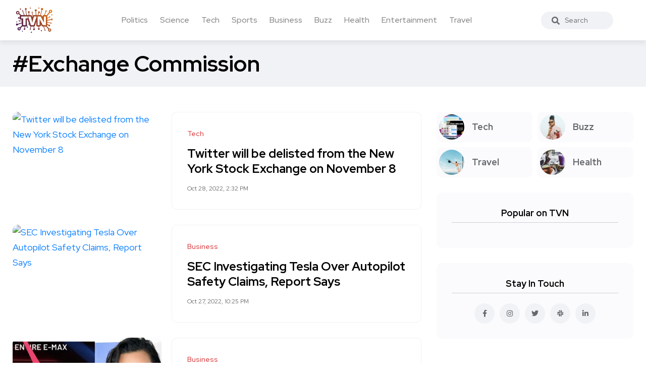

--- FILE ---
content_type: text/html; charset=UTF-8
request_url: https://trueviralnews.com/tags/Exchange%20Commission/
body_size: 7341
content:
<!DOCTYPE html>
<html>
<head>
    <title>Exchange Commission » TrueViralNews</title>
    <meta name="description" content="">
    <meta name="keywords" content="">
    <meta property="og:site_name" content="TrueViralNews">
    <meta property="og:type" content="tag">
    <meta property="og:title" content="Exchange Commission">
    <meta property="og:url" content="https://trueviralnews.com/tags/Exchange%20Commission">
    <meta name="news_keywords" content="">
    <meta property="og:image" content="">
    <meta property="og:description" content="">
    <link rel="canonical" href="https://trueviralnews.com/tags/Exchange%20Commission">

    <meta name="HandheldFriendly" content="true">
    <meta name="format-detection" content="telephone=no">
    <meta name="viewport" content="user-scalable=no, initial-scale=1.0, maximum-scale=1.0, width=device-width">
    <meta name="apple-mobile-web-app-capable" content="yes">
    <meta name="apple-mobile-web-app-status-bar-style" content="default">
    <meta name="ahrefs-site-verification" content="01b09cf97fc56af8c04f0940ce1861a3c805dca74a0f531c7f77e9be6f76bc52">

    <link rel="shortcut icon" href="/template/images/favicon.ico">
    <link rel="apple-touch-icon" href="/template/touch-icon-iphone.png">
    <link rel="apple-touch-icon" sizes="76x76" href="/template/images/touch-icon-ipad.png">
    <link rel="apple-touch-icon" sizes="120x120" href="/template/images/touch-icon-iphone-retina.png">
    <link rel="apple-touch-icon" sizes="152x152" href="/template/images/touch-icon-ipad-retina.png">

    <!-- Bootstrap CSS -->
    <link rel="stylesheet" href="/template/css/bootstrap.min.css">
    <link rel="stylesheet" href="/template/css/style.css?v=1.1.2">
    <!-- Global site tag (gtag.js) - Google Analytics -->
    <script async src="https://www.googletagmanager.com/gtag/js?id=UA-15050551-8"></script>
    <script>
        window.dataLayer = window.dataLayer || [];
        function gtag(){dataLayer.push(arguments);}
        gtag('js', new Date());

        gtag('config', 'UA-15050551-8');
    </script>
    </head>
<body><!--------------------- HEADER ------------------>
<header class="header axil-header  header-light header-sticky header-with-shadow">
    <div class="header-wrap">
        <div class="row align-items-center">
            <div class="col-xl-1 col-lg-4 col-md-4 col-sm-3 col-12">
                <div class="logo">
                    <a href="/">
                        <img class="dark-logo" src="/template/images/logo.png" alt="TVN logo">
                        <img class="light-logo" src="/template/images/logo.png" alt="TVN logo">
                    </a>
                </div>
            </div>
            <div class="col-xl-9 d-none d-xl-block">
                <div class="mainmenu-wrapper">
                    <nav class='mainmenu-nav'><ul class='mainmenu'><li><a href='/politics'>Politics</a></li><li><a href='/science'>Science</a></li><li><a href='/tech'>Tech</a></li><li><a href='/sports'>Sports</a></li><li><a href='/business'>Business</a></li><li><a href='/buzz'>Buzz</a></li><li><a href='/health'>Health</a></li><li><a href='/entertainment'>Entertainment</a></li><li><a href='/travel'>Travel</a></li></ul></nav>                </div>
            </div>

            <div class="col-xl-1 col-lg-8 col-md-8 col-sm-9 col-12">
                <div class="header-search text-right d-flex align-items-center">
                    <form class="header-search-form">
                        <div class="axil-search form-group">
                            <button type="submit" class="search-button"><i class="fas fa-search"></i></button>
                            <input type="text" class="form-control" placeholder="Search" style="max-width: 184px;">
                        </div>
                    </form>

                    <!-- Start Hamburger Menu  -->
                    <div class="hamburger-menu d-block d-xl-none">
                        <div class="hamburger-inner">
                            <div class="icon"><i class="fas fa-bars"></i></div>
                        </div>
                    </div>
                    <!-- End Hamburger Menu  -->
                </div>
            </div>
        </div>
    </div>
</header><!--------------------- BREAD ------------------>
<div class="axil-breadcrumb-area breadcrumb-style-2 bg-color-grey">
    <div class="container">
        <div class="row">
            <div class="col-lg-12">
                <div class="inner">
                    <h1 class="page-title">#Exchange Commission</h1>
                </div>
            </div>
        </div>
    </div>
</div>
<div class="axil-section-gap bg-color-white">
    <div class="container">
        <div class="row">
            <div class="col-lg-8 col-xl-8">

                <!-- 0--><!-- 20--><!-- Exchange Commission--><!-- 55--><!-- 55--><!-- Start Post  -->
                        <div class='content-block post-list-view mt--30'>
                            <div class='post-thumbnail'><a href='https://trueviralnews.com/152627-twitter-will-be-delisted-from-the-new-york-stock-exchange-on-november-8.html'><img src='https://techcrunch.com/wp-content/uploads/2022/10/elon-musk-buys-twitter-GettyImages-1238367009.jpg?resize=1200,675' alt='Twitter will be delisted from the New York Stock Exchange on November 8'/></a></div><div class='post-content'>
                            
                            <div class='post-cat'>
                                <div class='post-cat-list'>
                                    <a href='/tech'>Tech</a>
                                </div>
                            </div>
                            <h4 class='title mb-4'><a href='https://trueviralnews.com/152627-twitter-will-be-delisted-from-the-new-york-stock-exchange-on-november-8.html'>Twitter will be delisted from the New York Stock Exchange on November 8</a></h4>
                            <span></span>
                            <div class='mt-3'>
                                <ul class='post-meta-list'>
                                    <li><time datetime='Oct 28, 2022, 2:32 PM'>Oct 28, 2022, 2:32 PM</time></li>
                                    <!--<li>3 min read</li>-->
                                </ul>
                            </div>
                        </div></div>
                        <!-- End Post  --><!-- Start Post  -->
                        <div class='content-block post-list-view mt--30'>
                            <div class='post-thumbnail'><a href='https://trueviralnews.com/152469-sec-investigating-tesla-over-autopilot-safety-claims-report-says.html'><img src='https://imageio.forbes.com/specials-images/imageserve/635ae966a51df4352ad8ba4c/0x0.jpg?format=jpg&crop=3886,2187,x0,y403,safe&width=1200' alt='SEC Investigating Tesla Over Autopilot Safety Claims, Report Says'/></a></div><div class='post-content'>
                            
                            <div class='post-cat'>
                                <div class='post-cat-list'>
                                    <a href='/business'>Business</a>
                                </div>
                            </div>
                            <h4 class='title mb-4'><a href='https://trueviralnews.com/152469-sec-investigating-tesla-over-autopilot-safety-claims-report-says.html'>SEC Investigating Tesla Over Autopilot Safety Claims, Report Says</a></h4>
                            <span></span>
                            <div class='mt-3'>
                                <ul class='post-meta-list'>
                                    <li><time datetime='Oct 27, 2022, 10:25 PM'>Oct 27, 2022, 10:25 PM</time></li>
                                    <!--<li>3 min read</li>-->
                                </ul>
                            </div>
                        </div></div>
                        <!-- End Post  --><!-- Start Post  -->
                        <div class='content-block post-list-view mt--30'>
                            <div class='post-thumbnail'><a href='https://trueviralnews.com/145690-this-is-the-instagram-post-that-got-kim-kardashian-in-hot-water-with-the-sec-leading-to-a-1-26-million-settlement-payment.html'><img src='https://i.insider.com/633aeba26427060019ef0dc6?width=1200&format=jpeg' alt='This is the Instagram post that got Kim Kardashian in hot water with the SEC &mdash; l..'/></a></div><div class='post-content'>
                            
                            <div class='post-cat'>
                                <div class='post-cat-list'>
                                    <a href='/business'>Business</a>
                                </div>
                            </div>
                            <h4 class='title mb-4'><a href='https://trueviralnews.com/145690-this-is-the-instagram-post-that-got-kim-kardashian-in-hot-water-with-the-sec-leading-to-a-1-26-million-settlement-payment.html'>This is the Instagram post that got Kim Kardashian in hot water with the SEC &mdash; l..</a></h4>
                            <span></span>
                            <div class='mt-3'>
                                <ul class='post-meta-list'>
                                    <li><time datetime='Oct 3, 2022, 4:35 PM'>Oct 3, 2022, 4:35 PM</time></li>
                                    <!--<li>3 min read</li>-->
                                </ul>
                            </div>
                        </div></div>
                        <!-- End Post  --><!-- Start Post  -->
                        <div class='content-block post-list-view mt--30'>
                            <div class='post-thumbnail'><a href='https://trueviralnews.com/145677-kim-kardashian-will-pay-1-26-million-to-settle-sec-charges-over-a-crypto-post.html'><img src='https://s.yimg.com/os/creatr-uploaded-images/2022-10/56bd65d0-4324-11ed-aff7-227d40646c80' alt='Kim Kardashian will pay $1.26 million to settle SEC charges over a crypto post'/></a></div><div class='post-content'>
                            
                            <div class='post-cat'>
                                <div class='post-cat-list'>
                                    <a href='/tech'>Tech</a>
                                </div>
                            </div>
                            <h4 class='title mb-4'><a href='https://trueviralnews.com/145677-kim-kardashian-will-pay-1-26-million-to-settle-sec-charges-over-a-crypto-post.html'>Kim Kardashian will pay $1.26 million to settle SEC charges over a crypto post</a></h4>
                            <span></span>
                            <div class='mt-3'>
                                <ul class='post-meta-list'>
                                    <li><time datetime='Oct 3, 2022, 3:55 PM'>Oct 3, 2022, 3:55 PM</time></li>
                                    <!--<li>3 min read</li>-->
                                </ul>
                            </div>
                        </div></div>
                        <!-- End Post  --><!-- Start Post  -->
                        <div class='content-block post-list-view mt--30'>
                            <div class='post-thumbnail'><a href='https://trueviralnews.com/145640-kim-kardashian-charged-by-sec-for-pushing-crypto-reaches-1-26m-settlement.html'><img src='https://techcrunch.com/wp-content/uploads/2022/09/GettyImages-1241465546.jpg?resize=1200,800' alt='Kim Kardashian charged by SEC for pushing crypto, reaches $1.26M settlement'/></a></div><div class='post-content'>
                            
                            <div class='post-cat'>
                                <div class='post-cat-list'>
                                    <a href='/tech'>Tech</a>
                                </div>
                            </div>
                            <h4 class='title mb-4'><a href='https://trueviralnews.com/145640-kim-kardashian-charged-by-sec-for-pushing-crypto-reaches-1-26m-settlement.html'>Kim Kardashian charged by SEC for pushing crypto, reaches $1.26M settlement</a></h4>
                            <span></span>
                            <div class='mt-3'>
                                <ul class='post-meta-list'>
                                    <li><time datetime='Oct 3, 2022, 1:44 PM'>Oct 3, 2022, 1:44 PM</time></li>
                                    <!--<li>3 min read</li>-->
                                </ul>
                            </div>
                        </div></div>
                        <!-- End Post  --><!-- Start Post  -->
                        <div class='content-block post-list-view mt--30'>
                            <div class='post-thumbnail'><a href='https://trueviralnews.com/145635-kim-kardashian-will-pay-sec-1-26-million-over-crypto-ad.html'><img src='https://i.kinja-img.com/gawker-media/image/upload/c_fill,f_auto,fl_progressive,g_center,h_675,pg_1,q_80,w_1200/0c19228143d6deaf870a15a324fa5a78.jpg' alt='Kim Kardashian Will Pay SEC $1.26 Million Over Crypto Ad'/></a></div><div class='post-content'>
                            
                            <div class='post-cat'>
                                <div class='post-cat-list'>
                                    <a href='/tech'>Tech</a>
                                </div>
                            </div>
                            <h4 class='title mb-4'><a href='https://trueviralnews.com/145635-kim-kardashian-will-pay-sec-1-26-million-over-crypto-ad.html'>Kim Kardashian Will Pay SEC $1.26 Million Over Crypto Ad</a></h4>
                            <span></span>
                            <div class='mt-3'>
                                <ul class='post-meta-list'>
                                    <li><time datetime='Oct 3, 2022, 1:14 PM'>Oct 3, 2022, 1:14 PM</time></li>
                                    <!--<li>3 min read</li>-->
                                </ul>
                            </div>
                        </div></div>
                        <!-- End Post  --><!-- Start Post  -->
                        <div class='content-block post-list-view mt--30'>
                            <div class='post-thumbnail'><a href='https://trueviralnews.com/145519-intel-owned-autonomous-driving-tech-company-mobileye-files-for-an-ipo.html'><img src='https://s.yimg.com/os/creatr-uploaded-images/2022-09/0ace1ab0-4172-11ed-afef-4fe34d42c79a' alt='Intel-owned autonomous driving tech company Mobileye files for an IPO'/></a></div><div class='post-content'>
                            
                            <div class='post-cat'>
                                <div class='post-cat-list'>
                                    <a href='/tech'>Tech</a>
                                </div>
                            </div>
                            <h4 class='title mb-4'><a href='https://trueviralnews.com/145519-intel-owned-autonomous-driving-tech-company-mobileye-files-for-an-ipo.html'>Intel-owned autonomous driving tech company Mobileye files for an IPO</a></h4>
                            <span></span>
                            <div class='mt-3'>
                                <ul class='post-meta-list'>
                                    <li><time datetime='Oct 2, 2022, 4:43 AM'>Oct 2, 2022, 4:43 AM</time></li>
                                    <!--<li>3 min read</li>-->
                                </ul>
                            </div>
                        </div></div>
                        <!-- End Post  --><!-- Start Post  -->
                        <div class='content-block post-list-view mt--30'>
                            <div class='post-thumbnail'><a href='https://trueviralnews.com/144542-sec-sues-moviepass-executives-for-lying-about-its-completely-unsustainable-business-model.html'><img src='https://cdn.vox-cdn.com/thumbor/CaTtGDgtJRpEUkQ9cXDklaK3hK8=/0x0:560x371/1200x628/filters:focal(280x186:281x187)/cdn.vox-cdn.com/assets/1474311/moviepass_card_ticket_560.jpg' alt='SEC sues MoviePass executives for lying about its completely unsustainable busin..'/></a></div><div class='post-content'>
                            
                            <div class='post-cat'>
                                <div class='post-cat-list'>
                                    <a href='/tech'>Tech</a>
                                </div>
                            </div>
                            <h4 class='title mb-4'><a href='https://trueviralnews.com/144542-sec-sues-moviepass-executives-for-lying-about-its-completely-unsustainable-business-model.html'>SEC sues MoviePass executives for lying about its completely unsustainable busin..</a></h4>
                            <span></span>
                            <div class='mt-3'>
                                <ul class='post-meta-list'>
                                    <li><time datetime='Sep 28, 2022, 6:04 PM'>Sep 28, 2022, 6:04 PM</time></li>
                                    <!--<li>3 min read</li>-->
                                </ul>
                            </div>
                        </div></div>
                        <!-- End Post  --><!-- Start Post  -->
                        <div class='content-block post-list-view mt--30'>
                            <div class='post-thumbnail'><a href='https://trueviralnews.com/144185-sec-fines-oracle-23-million-says-company-bribed-foreign-officials.html'><img src='https://imageio.forbes.com/specials-images/imageserve/633311a8540240a01d90c319/0x0.jpg?format=jpg&crop=1758,989,x0,y90,safe&width=1200' alt='SEC Fines Oracle $23 Million, Says Company Bribed Foreign Officials'/></a></div><div class='post-content'>
                            
                            <div class='post-cat'>
                                <div class='post-cat-list'>
                                    <a href='/business'>Business</a>
                                </div>
                            </div>
                            <h4 class='title mb-4'><a href='https://trueviralnews.com/144185-sec-fines-oracle-23-million-says-company-bribed-foreign-officials.html'>SEC Fines Oracle $23 Million, Says Company Bribed Foreign Officials</a></h4>
                            <span></span>
                            <div class='mt-3'>
                                <ul class='post-meta-list'>
                                    <li><time datetime='Sep 27, 2022, 4:44 PM'>Sep 27, 2022, 4:44 PM</time></li>
                                    <!--<li>3 min read</li>-->
                                </ul>
                            </div>
                        </div></div>
                        <!-- End Post  --><!-- Start Post  -->
                        <div class='content-block post-list-view mt--30'>
                            <div class='post-thumbnail'><a href='https://trueviralnews.com/143007-sec-ramps-up-scrutiny-of-private-equity-firms-writedowns.html'><img src='https://assets.bwbx.io/images/users/iqjWHBFdfxIU/iebkd4JgZvWw/v0/1200x771.jpg' alt='SEC Ramps Up Scrutiny of Private Equity Firms&rsquo; Writedowns'/></a></div><div class='post-content'>
                            
                            <div class='post-cat'>
                                <div class='post-cat-list'>
                                    <a href='/business'>Business</a>
                                </div>
                            </div>
                            <h4 class='title mb-4'><a href='https://trueviralnews.com/143007-sec-ramps-up-scrutiny-of-private-equity-firms-writedowns.html'>SEC Ramps Up Scrutiny of Private Equity Firms&rsquo; Writedowns</a></h4>
                            <span></span>
                            <div class='mt-3'>
                                <ul class='post-meta-list'>
                                    <li><time datetime='Sep 23, 2022, 6:01 PM'>Sep 23, 2022, 6:01 PM</time></li>
                                    <!--<li>3 min read</li>-->
                                </ul>
                            </div>
                        </div></div>
                        <!-- End Post  --><!-- Start Post  -->
                        <div class='content-block post-list-view mt--30'>
                            <div class='post-thumbnail'><a href='https://trueviralnews.com/142785-boeing-reaches-200-million-settlement-with-regulators-over-its-737-max.html'><img src='https://static01.nyt.com/images/2022/09/22/business/22SEC-Boeing/22SEC-Boeing-facebookJumbo.jpg' alt='Boeing Reaches $200 Million Settlement With Regulators Over Its 737 Max'/></a></div><div class='post-content'>
                            
                            <div class='post-cat'>
                                <div class='post-cat-list'>
                                    <a href='/business'>Business</a>
                                </div>
                            </div>
                            <h4 class='title mb-4'><a href='https://trueviralnews.com/142785-boeing-reaches-200-million-settlement-with-regulators-over-its-737-max.html'>Boeing Reaches $200 Million Settlement With Regulators Over Its 737 Max</a></h4>
                            <span></span>
                            <div class='mt-3'>
                                <ul class='post-meta-list'>
                                    <li><time datetime='Sep 22, 2022, 10:24 PM'>Sep 22, 2022, 10:24 PM</time></li>
                                    <!--<li>3 min read</li>-->
                                </ul>
                            </div>
                        </div></div>
                        <!-- End Post  --><!-- Start Post  -->
                        <div class='content-block post-list-view mt--30'>
                            <div class='post-thumbnail'><a href='https://trueviralnews.com/142133-35m-fine-for-morgan-stanley-after-unencrypted-unwiped-hard-drives-are-auctioned.html'><img src='https://cdn.arstechnica.net/wp-content/uploads/2022/09/GettyImages-1150100032-760x380.jpeg' alt='$35M fine for Morgan Stanley after unencrypted, unwiped hard drives are auctione..'/></a></div><div class='post-content'>
                            
                            <div class='post-cat'>
                                <div class='post-cat-list'>
                                    <a href='/tech'>Tech</a>
                                </div>
                            </div>
                            <h4 class='title mb-4'><a href='https://trueviralnews.com/142133-35m-fine-for-morgan-stanley-after-unencrypted-unwiped-hard-drives-are-auctioned.html'>$35M fine for Morgan Stanley after unencrypted, unwiped hard drives are auctione..</a></h4>
                            <span></span>
                            <div class='mt-3'>
                                <ul class='post-meta-list'>
                                    <li><time datetime='Sep 21, 2022, 2:18 AM'>Sep 21, 2022, 2:18 AM</time></li>
                                    <!--<li>3 min read</li>-->
                                </ul>
                            </div>
                        </div></div>
                        <!-- End Post  --><!-- Start Post  -->
                        <div class='content-block post-list-view mt--30'>
                            <div class='post-thumbnail'><a href='https://trueviralnews.com/141458-ethereum-plunges-after-sec-chair-says-crypto-could-be-security.html'><img src='https://i.kinja-img.com/gawker-media/image/upload/c_fill,f_auto,fl_progressive,g_center,h_675,pg_1,q_80,w_1200/34cc7d800a03d8c7270c224e5d1f8eb2.jpg' alt='Ethereum Plunges After SEC Chair Says Crypto Could Be Security'/></a></div><div class='post-content'>
                            
                            <div class='post-cat'>
                                <div class='post-cat-list'>
                                    <a href='/tech'>Tech</a>
                                </div>
                            </div>
                            <h4 class='title mb-4'><a href='https://trueviralnews.com/141458-ethereum-plunges-after-sec-chair-says-crypto-could-be-security.html'>Ethereum Plunges After SEC Chair Says Crypto Could Be Security</a></h4>
                            <span></span>
                            <div class='mt-3'>
                                <ul class='post-meta-list'>
                                    <li><time datetime='Sep 19, 2022, 12:41 PM'>Sep 19, 2022, 12:41 PM</time></li>
                                    <!--<li>3 min read</li>-->
                                </ul>
                            </div>
                        </div></div>
                        <!-- End Post  --><!-- Start Post  -->
                        <div class='content-block post-list-view mt--30'>
                            <div class='post-thumbnail'><a href='https://trueviralnews.com/134230-apple-s-financial-chief-luca-maestri-sells-apple-shares-worth-over-16-million.html'><img src='https://images.macrumors.com/t/r312-puS7q3c929JTaGakxNrY5M=/1600x/article-new/2022/08/apple-cfo-luca-maestri.jpg' alt='Apple&#039;s Financial Chief Luca Maestri Sells Apple Shares Worth Over $16 Million'/></a></div><div class='post-content'>
                            
                            <div class='post-cat'>
                                <div class='post-cat-list'>
                                    <a href='/tech'>Tech</a>
                                </div>
                            </div>
                            <h4 class='title mb-4'><a href='https://trueviralnews.com/134230-apple-s-financial-chief-luca-maestri-sells-apple-shares-worth-over-16-million.html'>Apple&#039;s Financial Chief Luca Maestri Sells Apple Shares Worth Over $16 Million</a></h4>
                            <span></span>
                            <div class='mt-3'>
                                <ul class='post-meta-list'>
                                    <li><time datetime='Aug 20, 2022, 1:36 AM'>Aug 20, 2022, 1:36 AM</time></li>
                                    <!--<li>3 min read</li>-->
                                </ul>
                            </div>
                        </div></div>
                        <!-- End Post  --><!-- Start Post  -->
                        <div class='content-block post-list-view mt--30'>
                            <div class='post-thumbnail'><a href='https://trueviralnews.com/134068-the-sec-will-likely-look-into-ryan-cohen-s-exit-from-bed-bath-beyond-stock-says-former-chair-jay-clayton.html'><img src='https://i.insider.com/62ff9996f1df7e0018eb4d65?width=1200&format=jpeg' alt='The SEC will likely look into Ryan Cohen&#039;s exit from Bed Bath &amp; Beyond stock, sa..'/></a></div><div class='post-content'>
                            
                            <div class='post-cat'>
                                <div class='post-cat-list'>
                                    <a href='/business'>Business</a>
                                </div>
                            </div>
                            <h4 class='title mb-4'><a href='https://trueviralnews.com/134068-the-sec-will-likely-look-into-ryan-cohen-s-exit-from-bed-bath-beyond-stock-says-former-chair-jay-clayton.html'>The SEC will likely look into Ryan Cohen&#039;s exit from Bed Bath &amp; Beyond stock, sa..</a></h4>
                            <span></span>
                            <div class='mt-3'>
                                <ul class='post-meta-list'>
                                    <li><time datetime='Aug 19, 2022, 3:46 PM'>Aug 19, 2022, 3:46 PM</time></li>
                                    <!--<li>3 min read</li>-->
                                </ul>
                            </div>
                        </div></div>
                        <!-- End Post  --><!-- Start Post  -->
                        <div class='content-block post-list-view mt--30'>
                            <div class='post-thumbnail'><a href='https://trueviralnews.com/130130-twitter-musk-drama-escalates-as-both-sides-hurl-claims-of-bad-behavior-in-new-filings.html'><img src='https://image.cnbcfm.com/api/v1/image/107063491-16529089492022-05-18t210710z_1773411046_rc2w9u9z7ee9_rtrmadp_0_tesla-musk.jpeg?v=1655979407&w=1920&h=1080' alt='Twitter-Musk drama escalates as both sides hurl claims of bad behavior in new fi..'/></a></div><div class='post-content'>
                            
                            <div class='post-cat'>
                                <div class='post-cat-list'>
                                    <a href='/business'>Business</a>
                                </div>
                            </div>
                            <h4 class='title mb-4'><a href='https://trueviralnews.com/130130-twitter-musk-drama-escalates-as-both-sides-hurl-claims-of-bad-behavior-in-new-filings.html'>Twitter-Musk drama escalates as both sides hurl claims of bad behavior in new fi..</a></h4>
                            <span></span>
                            <div class='mt-3'>
                                <ul class='post-meta-list'>
                                    <li><time datetime='Aug 7, 2022, 7:09 PM'>Aug 7, 2022, 7:09 PM</time></li>
                                    <!--<li>3 min read</li>-->
                                </ul>
                            </div>
                        </div></div>
                        <!-- End Post  --><!-- Start Post  -->
                        <div class='content-block post-list-view mt--30'>
                            <div class='post-thumbnail'><a href='https://trueviralnews.com/129128-shopify-makes-100m-strategic-investment-in-marketing-automation-startup-klaviyo.html'><img src='https://techcrunch.com/wp-content/uploads/2021/04/Klaviyo-Boston.png?w=533' alt='Shopify makes $100M strategic investment in marketing automation startup Klaviyo'/></a></div><div class='post-content'>
                            
                            <div class='post-cat'>
                                <div class='post-cat-list'>
                                    <a href='/tech'>Tech</a>
                                </div>
                            </div>
                            <h4 class='title mb-4'><a href='https://trueviralnews.com/129128-shopify-makes-100m-strategic-investment-in-marketing-automation-startup-klaviyo.html'>Shopify makes $100M strategic investment in marketing automation startup Klaviyo</a></h4>
                            <span></span>
                            <div class='mt-3'>
                                <ul class='post-meta-list'>
                                    <li><time datetime='Aug 2, 2022, 4:57 PM'>Aug 2, 2022, 4:57 PM</time></li>
                                    <!--<li>3 min read</li>-->
                                </ul>
                            </div>
                        </div></div>
                        <!-- End Post  --><!-- Start Post  -->
                        <div class='content-block post-list-view mt--30'>
                            <div class='post-thumbnail'><a href='https://trueviralnews.com/125744-coinbase-manager-arrested-as-he-tries-to-flee-the-country.html'><img src='https://wp-assets.futurism.com/2022/07/coinbase-manager-arrested-flee-country.jpg' alt='Coinbase Manager Arrested as He Tries to Flee the Country'/></a></div><div class='post-content'>
                            
                            <div class='post-cat'>
                                <div class='post-cat-list'>
                                    <a href='/science'>Science</a>
                                </div>
                            </div>
                            <h4 class='title mb-4'><a href='https://trueviralnews.com/125744-coinbase-manager-arrested-as-he-tries-to-flee-the-country.html'>Coinbase Manager Arrested as He Tries to Flee the Country</a></h4>
                            <span></span>
                            <div class='mt-3'>
                                <ul class='post-meta-list'>
                                    <li><time datetime='Jul 22, 2022, 5:24 PM'>Jul 22, 2022, 5:24 PM</time></li>
                                    <!--<li>3 min read</li>-->
                                </ul>
                            </div>
                        </div></div>
                        <!-- End Post  --><!-- Start Post  -->
                        <div class='content-block post-list-view mt--30'>
                            <div class='post-thumbnail'><a href='https://trueviralnews.com/121423-read-elon-musk-s-letter-to-twitter-calling-off-his-44-billion-takeover-deal.html'><img src='https://i.insider.com/62aba0851c7744001959c670?width=1200&format=jpeg' alt='Read Elon Musk&#039;s letter to Twitter calling off his $44 billion takeover deal'/></a></div><div class='post-content'>
                            
                            <div class='post-cat'>
                                <div class='post-cat-list'>
                                    <a href='/business'>Business</a>
                                </div>
                            </div>
                            <h4 class='title mb-4'><a href='https://trueviralnews.com/121423-read-elon-musk-s-letter-to-twitter-calling-off-his-44-billion-takeover-deal.html'>Read Elon Musk&#039;s letter to Twitter calling off his $44 billion takeover deal</a></h4>
                            <span></span>
                            <div class='mt-3'>
                                <ul class='post-meta-list'>
                                    <li><time datetime='Jul 9, 2022, 11:37 AM'>Jul 9, 2022, 11:37 AM</time></li>
                                    <!--<li>3 min read</li>-->
                                </ul>
                            </div>
                        </div></div>
                        <!-- End Post  --><!-- Start Post  -->
                        <div class='content-block post-list-view mt--30'>
                            <div class='post-thumbnail'><a href='https://trueviralnews.com/121022-trump-reportedly-leaves-board-of-his-social-media-company-just-weeks-before-federal-subpoenas.html'><img src='https://i.kinja-img.com/gawker-media/image/upload/c_fill,f_auto,fl_progressive,g_center,h_675,pg_1,q_80,w_1200/e209b26164e20814711177d7698a9fa3.jpg' alt='Trump Reportedly Leaves Board of His Social Media Company Just Weeks Before Fede..'/></a></div><div class='post-content'>
                            
                            <div class='post-cat'>
                                <div class='post-cat-list'>
                                    <a href='/tech'>Tech</a>
                                </div>
                            </div>
                            <h4 class='title mb-4'><a href='https://trueviralnews.com/121022-trump-reportedly-leaves-board-of-his-social-media-company-just-weeks-before-federal-subpoenas.html'>Trump Reportedly Leaves Board of His Social Media Company Just Weeks Before Fede..</a></h4>
                            <span></span>
                            <div class='mt-3'>
                                <ul class='post-meta-list'>
                                    <li><time datetime='Jul 8, 2022, 1:15 AM'>Jul 8, 2022, 1:15 AM</time></li>
                                    <!--<li>3 min read</li>-->
                                </ul>
                            </div>
                        </div></div>
                        <!-- End Post  --><div class='pt-5'><span class='text-sm d-none'>Showing 1 to 20 of 55 articles</span><div class='pages'><a class='page-link mx-1' style='border-color: #e1e1e1;' href='https://trueviralnews.com/tags/Exchange Commission/page/1'>1 </a><a class='page-link mx-1' style='' href='https://trueviralnews.com/tags/Exchange Commission/page/2'>2 </a><a class='page-link mx-1' style='' href='https://trueviralnews.com/tags/Exchange Commission/page/3'>3 </a></div></div>                                            </div>
            <div class="col-lg-4 col-xl-4 mt_md--40 mt_sm--40">
                <div class="sidebar-inner">

    <!-- CATEGORIES 4 QUICK LINKS  -->
    <div class="axil-single-widget widget widget_categories mb--30">
        <ul>
            <li class="cat-item">
                <a href="/tech" class="inner">
                    <div class="thumbnail">
                        <img src="/template/images/tech.jpg" alt="">
                    </div>
                    <div class="content">
                        <h5 class="title">Tech</h5>
                    </div>
                </a>
            </li>
            <li class="cat-item">
                <a href="/buzz" class="inner">
                    <div class="thumbnail">
                        <img src="/template/images/life.jpg" alt="">
                    </div>
                    <div class="content">
                        <h5 class="title">Buzz</h5>
                    </div>
                </a>
            </li>
            <li class="cat-item">
                <a href="/travel" class="inner">
                    <div class="thumbnail">
                        <img src="/template/images/travel.jpg" alt="">
                    </div>
                    <div class="content">
                        <h5 class="title">Travel</h5>
                    </div>
                </a>
            </li>
            <li class="cat-item">
                <a href="/health" class="inner">
                    <div class="thumbnail">
                        <img src="/template/images/food.jpg" alt="">
                    </div>
                    <div class="content">
                        <h5 class="title">Health</h5>
                    </div>
                </a>
            </li>
        </ul>
    </div>

    


    <!-- POPULAR NEWS  -->
    <div class="axil-single-widget widget widget_postlist mb--30">
        <h5 class="widget-title">Popular on TVN</h5>

        <div class="post-medium-block">
                                    <!-- SQL time: 0.2 ms -->        </div>

    </div>


    <!-- SOCIAL BUTTONS  -->
    <div class="axil-single-widget widget widget_social mb--30">
        <h5 class="widget-title">Stay In Touch</h5>
        <ul class="social-icon md-size justify-content-center">
            <li><a href="#"><i class="fab fa-facebook-f"></i></a></li>
            <li><a href="#"><i class="fab fa-instagram"></i></a></li>
            <li><a href="#"><i class="fab fa-twitter"></i></a></li>
            <li><a href="#"><i class="fab fa-slack"></i></a></li>
            <li><a href="#"><i class="fab fa-linkedin-in"></i></a></li>
        </ul>
    </div>

</div>            </div>
        </div>
    </div>
</div>
<div class="axil-footer-area axil-footer-style-1 bg-color-white">
    <!-- Start Footer Top Area  -->
    <div class="footer-top">
        <div class="container">
            <div class="row">
                <div class="col-lg-12">
                    <!-- Start Post List  -->
                    <div class="inner d-flex align-items-center flex-wrap">
                        <h5 class="follow-title mb--0 mr--20">Follow Us</h5>
                        <ul class="social-icon color-tertiary md-size justify-content-start">
                            <li><a href="#"><i class="fab fa-facebook-f"></i></a></li>
                            <li><a href="#"><i class="fab fa-instagram"></i></a></li>
                            <li><a href="#"><i class="fab fa-twitter"></i></a></li>
                            <li><a href="#"><i class="fab fa-linkedin-in"></i></a></li>
                        </ul>
                    </div>
                    <!-- End Post List  -->
                </div>
            </div>
        </div>
    </div>
    <!-- End Footer Top Area  -->

    <!-- Start Copyright Area  -->
    <div class="copyright-area">
        <div class="container">
            <div class="row align-items-center">
                <div class="col-lg-9 col-md-12">
                    <div class="copyright-left">
                        <div class="logo">
                            <a href="/">
                                <img class="dark-logo" src="/template/images/logo.png" alt="Logo Images">
                                <img class="light-logo" src="/template/images/logo.png" alt="Logo Images">
                            </a>
                        </div>
                        <ul class="mainmenu justify-content-start">
                            <li>
                                <a class="hover-flip-item-wrapper" href="/information/advertising-on-tvn.html">
									<span class="hover-flip-item">
								<span data-text="Advertising">Advertising</span>
									</span>
                                </a>
                            </li>
                            <li>
                                <a class="hover-flip-item-wrapper" href="https://nutra777.com" target="_blank">
									<span class="hover-flip-item">
								<span data-text="Nutrition and Supplements">Nutrition and Supplements</span>
									</span>
                                </a>
                            </li>							<li>                                <a class="hover-flip-item-wrapper" href="https://custom-visuals.com" target="_blank">									<span class="hover-flip-item">								<span data-text="Custom Visuals for Power BI">Custom Visuals for Power BI</span>									</span>                                </a>                            </li>
                            <li>
                                <a class="hover-flip-item-wrapper" href="/rules.html">
									<span class="hover-flip-item">
								<span data-text="Terms of Use">Terms of Use</span>
									</span>
                                </a>
                            </li>
                        </ul>
                    </div>
                </div>
                <div class="col-lg-3 col-md-12">
                    <div class="copyright-right text-left text-lg-right mt_md--20 mt_sm--20">
                        <p class="b3">All Rights Reserved © 2024</p>
                    </div>
                </div>
            </div>
        </div>
    </div>
    <!-- End Copyright Area  -->
</div>
<a id="backto-top"></a><link rel="stylesheet" href="/template/css/all-fa.css">
<script>

    
    /*jQuery(function($){
        let btn = $('#backto-top');
        $(window).scroll(function () {
            if ($(window).scrollTop() > 300) {
                btn.addClass('show');
            } else {
                btn.removeClass('show');
            }
        });
        btn.on('click', function (e) {
            e.preventDefault();
            $('html, body').animate({
                scrollTop: 0
            }, '300');
        });

        $('.hamburger-menu').on('click', function (e) {
            e.preventDefault();
            $('body').addClass('popup-mobile-menu-show'),
                $('html').css({
                    overflow: 'hidden'
                });
        });
        $('.mobile-close').on('click', function (e) {
            e.preventDefault();
            $('body').removeClass('popup-mobile-menu-show'),
                $('html').css({
                    overflow: ''
                });
            $('.popup-mobilemenu-area .menu-item-has-children a').removeClass('open').siblings('.axil-submenu').slideUp('400');

        });
        $('.popup-mobilemenu-area').on('click', function (e) {
            e.target === this && $('body').removeClass('popup-mobile-menu-show'),
                $('html').css({
                    overflow: ''
                });
        });

    });*/
</script>
<!-- 635 kb-->
<!-- Generated for 6.1 m.sec. -->
</body>
</html>